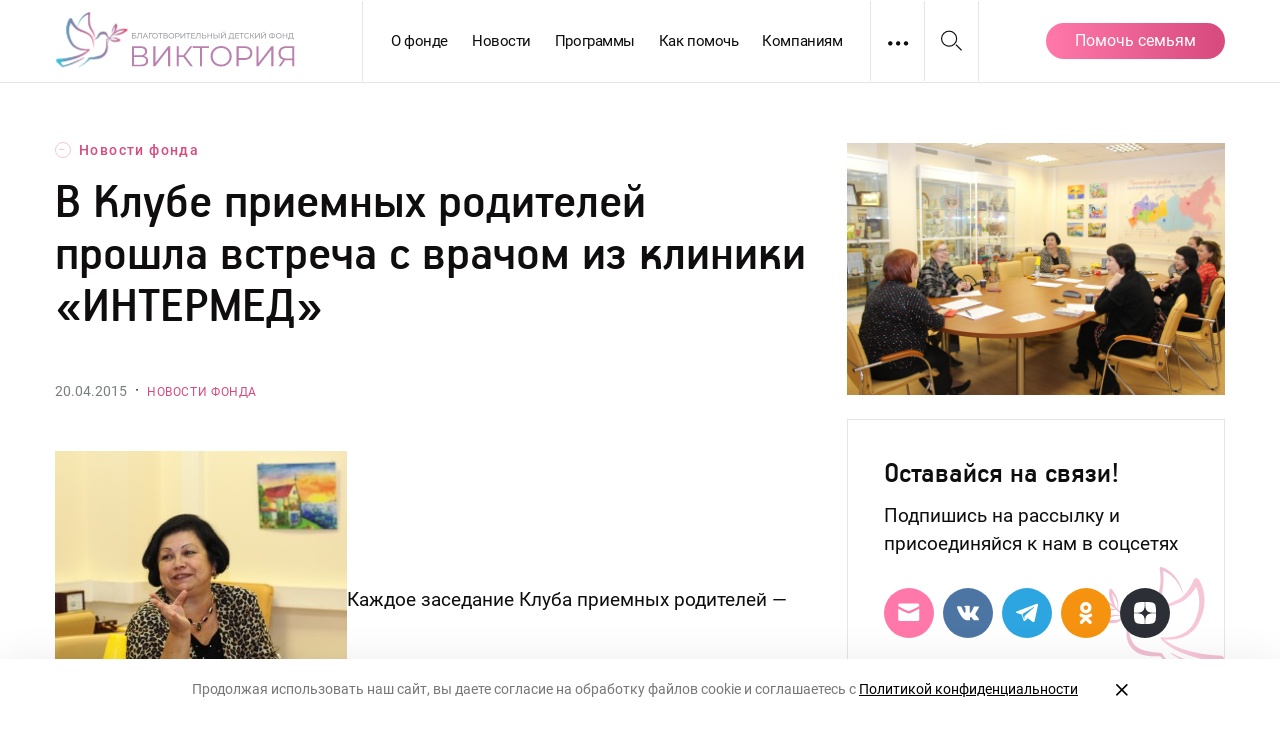

--- FILE ---
content_type: text/html; charset=UTF-8
request_url: https://victoriacf.ru/2015/04/20/v-klube-priemnyh-roditelej-proshla-vstrecha-s-vrachom-iz-kliniki-intermed/
body_size: 18283
content:
<!DOCTYPE html>
<html class="no-js" lang="ru-RU">
<head>
	<meta charset="UTF-8">
	<meta name="viewport" content="width=device-width, initial-scale=1">
    <meta name="format-detection" content="telephone=no">
    <meta name="HandheldFriendly" content="True">
	<link rel="profile" href="http://gmpg.org/xfn/11">
	<meta http-equiv="X-UA-Compatible" content="IE=edge" />

	<meta name='robots' content='index, follow, max-image-preview:large, max-snippet:-1, max-video-preview:-1' />
	<style>img:is([sizes="auto" i], [sizes^="auto," i]) { contain-intrinsic-size: 3000px 1500px }</style>
	<link href='https://victoriacf.ru/wp-content/themes/victoria/assets/img/favicon.png' rel='icon' type='image/png' sizes='32x32'>
	<!-- This site is optimized with the Yoast SEO plugin v25.4 - https://yoast.com/wordpress/plugins/seo/ -->
	<title>В Клубе приемных родителей прошла встреча с врачом из клиники «ИНТЕРМЕД» - БДФ «Виктория»</title>
	<link rel="canonical" href="https://victoriacf.ru/2015/04/20/v-klube-priemnyh-roditelej-proshla-vstrecha-s-vrachom-iz-kliniki-intermed/" />
	<meta property="og:locale" content="ru_RU" />
	<meta property="og:type" content="article" />
	<meta property="og:title" content="В Клубе приемных родителей прошла встреча с врачом из клиники «ИНТЕРМЕД» - БДФ «Виктория»" />
	<meta property="og:description" content="Каждое заседание Клуба приемных родителей &#8212; это встреча старых и новых друзей, которых объединяет общие идеи и устремления, которые учатся быть папой и мамой. Очередное заседание Клуба было посвящено теме профилактики детских простудных заболеваний. В качестве эксперта на Клубе выступила врач-педиатр, инфекционист, Валентина Александровна Дегтярева. В клинике «ИНТЕРМЕД» Валентина Александровна занимается терапией острых, хронических заболеваний, психосоматических нарушений у [&hellip;]" />
	<meta property="og:url" content="https://victoriacf.ru/2015/04/20/v-klube-priemnyh-roditelej-proshla-vstrecha-s-vrachom-iz-kliniki-intermed/" />
	<meta property="og:site_name" content="БДФ «Виктория»" />
	<meta property="article:published_time" content="2015-04-20T15:03:33+00:00" />
	<meta property="article:modified_time" content="2022-10-19T21:35:56+00:00" />
	<meta property="og:image" content="https://victoriacf.ru/wp-content/uploads/2015/04/IMG_6258-scaled.jpg" />
	<meta property="og:image:width" content="2560" />
	<meta property="og:image:height" content="1707" />
	<meta property="og:image:type" content="image/jpeg" />
	<meta name="author" content="foralien" />
	<meta name="twitter:card" content="summary_large_image" />
	<script type="application/ld+json" class="yoast-schema-graph">{"@context":"https://schema.org","@graph":[{"@type":"Article","@id":"https://victoriacf.ru/2015/04/20/v-klube-priemnyh-roditelej-proshla-vstrecha-s-vrachom-iz-kliniki-intermed/#article","isPartOf":{"@id":"https://victoriacf.ru/2015/04/20/v-klube-priemnyh-roditelej-proshla-vstrecha-s-vrachom-iz-kliniki-intermed/"},"author":{"name":"foralien","@id":"https://victoriacf.ru/#/schema/person/7cf7f8c11fa617cc422e3b3811d28812"},"headline":"В Клубе приемных родителей прошла встреча с врачом из клиники «ИНТЕРМЕД»","datePublished":"2015-04-20T15:03:33+00:00","dateModified":"2022-10-19T21:35:56+00:00","mainEntityOfPage":{"@id":"https://victoriacf.ru/2015/04/20/v-klube-priemnyh-roditelej-proshla-vstrecha-s-vrachom-iz-kliniki-intermed/"},"wordCount":211,"publisher":{"@id":"https://victoriacf.ru/#organization"},"image":{"@id":"https://victoriacf.ru/2015/04/20/v-klube-priemnyh-roditelej-proshla-vstrecha-s-vrachom-iz-kliniki-intermed/#primaryimage"},"thumbnailUrl":"https://victoriacf.ru/wp-content/uploads/2015/04/IMG_6258-scaled.jpg","articleSection":["Новости фонда"],"inLanguage":"ru-RU"},{"@type":"WebPage","@id":"https://victoriacf.ru/2015/04/20/v-klube-priemnyh-roditelej-proshla-vstrecha-s-vrachom-iz-kliniki-intermed/","url":"https://victoriacf.ru/2015/04/20/v-klube-priemnyh-roditelej-proshla-vstrecha-s-vrachom-iz-kliniki-intermed/","name":"В Клубе приемных родителей прошла встреча с врачом из клиники «ИНТЕРМЕД» - БДФ «Виктория»","isPartOf":{"@id":"https://victoriacf.ru/#website"},"primaryImageOfPage":{"@id":"https://victoriacf.ru/2015/04/20/v-klube-priemnyh-roditelej-proshla-vstrecha-s-vrachom-iz-kliniki-intermed/#primaryimage"},"image":{"@id":"https://victoriacf.ru/2015/04/20/v-klube-priemnyh-roditelej-proshla-vstrecha-s-vrachom-iz-kliniki-intermed/#primaryimage"},"thumbnailUrl":"https://victoriacf.ru/wp-content/uploads/2015/04/IMG_6258-scaled.jpg","datePublished":"2015-04-20T15:03:33+00:00","dateModified":"2022-10-19T21:35:56+00:00","breadcrumb":{"@id":"https://victoriacf.ru/2015/04/20/v-klube-priemnyh-roditelej-proshla-vstrecha-s-vrachom-iz-kliniki-intermed/#breadcrumb"},"inLanguage":"ru-RU","potentialAction":[{"@type":"ReadAction","target":["https://victoriacf.ru/2015/04/20/v-klube-priemnyh-roditelej-proshla-vstrecha-s-vrachom-iz-kliniki-intermed/"]}]},{"@type":"ImageObject","inLanguage":"ru-RU","@id":"https://victoriacf.ru/2015/04/20/v-klube-priemnyh-roditelej-proshla-vstrecha-s-vrachom-iz-kliniki-intermed/#primaryimage","url":"https://victoriacf.ru/wp-content/uploads/2015/04/IMG_6258-scaled.jpg","contentUrl":"https://victoriacf.ru/wp-content/uploads/2015/04/IMG_6258-scaled.jpg","width":2560,"height":1707},{"@type":"BreadcrumbList","@id":"https://victoriacf.ru/2015/04/20/v-klube-priemnyh-roditelej-proshla-vstrecha-s-vrachom-iz-kliniki-intermed/#breadcrumb","itemListElement":[{"@type":"ListItem","position":1,"name":"Главная","item":"https://victoriacf.ru/"},{"@type":"ListItem","position":2,"name":"Новости","item":"https://victoriacf.ru/lenta-feed/"},{"@type":"ListItem","position":3,"name":"В Клубе приемных родителей прошла встреча с врачом из клиники «ИНТЕРМЕД»"}]},{"@type":"WebSite","@id":"https://victoriacf.ru/#website","url":"https://victoriacf.ru/","name":"БДФ «Виктория»","description":"Мы хотим, чтобы каждый ребёнок жил и воспитывался в любящей семье","publisher":{"@id":"https://victoriacf.ru/#organization"},"potentialAction":[{"@type":"SearchAction","target":{"@type":"EntryPoint","urlTemplate":"https://victoriacf.ru/?s={search_term_string}"},"query-input":{"@type":"PropertyValueSpecification","valueRequired":true,"valueName":"search_term_string"}}],"inLanguage":"ru-RU"},{"@type":"Organization","@id":"https://victoriacf.ru/#organization","name":"БДФ «Виктория»","url":"https://victoriacf.ru/","logo":{"@type":"ImageObject","inLanguage":"ru-RU","@id":"https://victoriacf.ru/#/schema/logo/image/","url":"https://victoriacf.ru/wp-content/uploads/2022/12/vic.png","contentUrl":"https://victoriacf.ru/wp-content/uploads/2022/12/vic.png","width":685,"height":418,"caption":"БДФ «Виктория»"},"image":{"@id":"https://victoriacf.ru/#/schema/logo/image/"}},{"@type":"Person","@id":"https://victoriacf.ru/#/schema/person/7cf7f8c11fa617cc422e3b3811d28812","name":"foralien","sameAs":["http://victoriacf.ru"]}]}</script>
	<!-- / Yoast SEO plugin. -->


<link rel='dns-prefetch' href='//widget.cloudpayments.ru' />
<link rel='stylesheet' id='wp-block-library-css' href='https://victoriacf.ru/wp-includes/css/dist/block-library/style.min.css' type='text/css' media='all' />
<style id='classic-theme-styles-inline-css' type='text/css'>
/*! This file is auto-generated */
.wp-block-button__link{color:#fff;background-color:#32373c;border-radius:9999px;box-shadow:none;text-decoration:none;padding:calc(.667em + 2px) calc(1.333em + 2px);font-size:1.125em}.wp-block-file__button{background:#32373c;color:#fff;text-decoration:none}
</style>
<style id='global-styles-inline-css' type='text/css'>
:root{--wp--preset--aspect-ratio--square: 1;--wp--preset--aspect-ratio--4-3: 4/3;--wp--preset--aspect-ratio--3-4: 3/4;--wp--preset--aspect-ratio--3-2: 3/2;--wp--preset--aspect-ratio--2-3: 2/3;--wp--preset--aspect-ratio--16-9: 16/9;--wp--preset--aspect-ratio--9-16: 9/16;--wp--preset--color--black: #0e0e0e;--wp--preset--color--cyan-bluish-gray: #abb8c3;--wp--preset--color--white: #FFFFFF;--wp--preset--color--pale-pink: #f78da7;--wp--preset--color--vivid-red: #cf2e2e;--wp--preset--color--luminous-vivid-orange: #ff6900;--wp--preset--color--luminous-vivid-amber: #fcb900;--wp--preset--color--light-green-cyan: #7bdcb5;--wp--preset--color--vivid-green-cyan: #00d084;--wp--preset--color--pale-cyan-blue: #8ed1fc;--wp--preset--color--vivid-cyan-blue: #0693e3;--wp--preset--color--vivid-purple: #9b51e0;--wp--preset--color--french: #FF78A9;--wp--preset--color--mystic: #D84B7E;--wp--preset--color--mauve: #B97EAC;--wp--preset--color--piggy: #FFE7F0;--wp--preset--color--azure: #E7FAFF;--wp--preset--color--lavender: #FFF2FC;--wp--preset--color--platinum: #e5e5e5;--wp--preset--color--grey: #797F80;--wp--preset--color--silver: #9FA9AC;--wp--preset--gradient--vivid-cyan-blue-to-vivid-purple: linear-gradient(135deg,rgba(6,147,227,1) 0%,rgb(155,81,224) 100%);--wp--preset--gradient--light-green-cyan-to-vivid-green-cyan: linear-gradient(135deg,rgb(122,220,180) 0%,rgb(0,208,130) 100%);--wp--preset--gradient--luminous-vivid-amber-to-luminous-vivid-orange: linear-gradient(135deg,rgba(252,185,0,1) 0%,rgba(255,105,0,1) 100%);--wp--preset--gradient--luminous-vivid-orange-to-vivid-red: linear-gradient(135deg,rgba(255,105,0,1) 0%,rgb(207,46,46) 100%);--wp--preset--gradient--very-light-gray-to-cyan-bluish-gray: linear-gradient(135deg,rgb(238,238,238) 0%,rgb(169,184,195) 100%);--wp--preset--gradient--cool-to-warm-spectrum: linear-gradient(135deg,rgb(74,234,220) 0%,rgb(151,120,209) 20%,rgb(207,42,186) 40%,rgb(238,44,130) 60%,rgb(251,105,98) 80%,rgb(254,248,76) 100%);--wp--preset--gradient--blush-light-purple: linear-gradient(135deg,rgb(255,206,236) 0%,rgb(152,150,240) 100%);--wp--preset--gradient--blush-bordeaux: linear-gradient(135deg,rgb(254,205,165) 0%,rgb(254,45,45) 50%,rgb(107,0,62) 100%);--wp--preset--gradient--luminous-dusk: linear-gradient(135deg,rgb(255,203,112) 0%,rgb(199,81,192) 50%,rgb(65,88,208) 100%);--wp--preset--gradient--pale-ocean: linear-gradient(135deg,rgb(255,245,203) 0%,rgb(182,227,212) 50%,rgb(51,167,181) 100%);--wp--preset--gradient--electric-grass: linear-gradient(135deg,rgb(202,248,128) 0%,rgb(113,206,126) 100%);--wp--preset--gradient--midnight: linear-gradient(135deg,rgb(2,3,129) 0%,rgb(40,116,252) 100%);--wp--preset--font-size--small: 16px;--wp--preset--font-size--medium: 24px;--wp--preset--font-size--large: 36px;--wp--preset--font-size--x-large: 42px;--wp--preset--font-size--normal: 19px;--wp--preset--spacing--20: 0.44rem;--wp--preset--spacing--30: 0.67rem;--wp--preset--spacing--40: 1rem;--wp--preset--spacing--50: 1.5rem;--wp--preset--spacing--60: 2.25rem;--wp--preset--spacing--70: 3.38rem;--wp--preset--spacing--80: 5.06rem;--wp--preset--shadow--natural: 6px 6px 9px rgba(0, 0, 0, 0.2);--wp--preset--shadow--deep: 12px 12px 50px rgba(0, 0, 0, 0.4);--wp--preset--shadow--sharp: 6px 6px 0px rgba(0, 0, 0, 0.2);--wp--preset--shadow--outlined: 6px 6px 0px -3px rgba(255, 255, 255, 1), 6px 6px rgba(0, 0, 0, 1);--wp--preset--shadow--crisp: 6px 6px 0px rgba(0, 0, 0, 1);}:where(.is-layout-flex){gap: 0.5em;}:where(.is-layout-grid){gap: 0.5em;}body .is-layout-flex{display: flex;}.is-layout-flex{flex-wrap: wrap;align-items: center;}.is-layout-flex > :is(*, div){margin: 0;}body .is-layout-grid{display: grid;}.is-layout-grid > :is(*, div){margin: 0;}:where(.wp-block-columns.is-layout-flex){gap: 2em;}:where(.wp-block-columns.is-layout-grid){gap: 2em;}:where(.wp-block-post-template.is-layout-flex){gap: 1.25em;}:where(.wp-block-post-template.is-layout-grid){gap: 1.25em;}.has-black-color{color: var(--wp--preset--color--black) !important;}.has-cyan-bluish-gray-color{color: var(--wp--preset--color--cyan-bluish-gray) !important;}.has-white-color{color: var(--wp--preset--color--white) !important;}.has-pale-pink-color{color: var(--wp--preset--color--pale-pink) !important;}.has-vivid-red-color{color: var(--wp--preset--color--vivid-red) !important;}.has-luminous-vivid-orange-color{color: var(--wp--preset--color--luminous-vivid-orange) !important;}.has-luminous-vivid-amber-color{color: var(--wp--preset--color--luminous-vivid-amber) !important;}.has-light-green-cyan-color{color: var(--wp--preset--color--light-green-cyan) !important;}.has-vivid-green-cyan-color{color: var(--wp--preset--color--vivid-green-cyan) !important;}.has-pale-cyan-blue-color{color: var(--wp--preset--color--pale-cyan-blue) !important;}.has-vivid-cyan-blue-color{color: var(--wp--preset--color--vivid-cyan-blue) !important;}.has-vivid-purple-color{color: var(--wp--preset--color--vivid-purple) !important;}.has-black-background-color{background-color: var(--wp--preset--color--black) !important;}.has-cyan-bluish-gray-background-color{background-color: var(--wp--preset--color--cyan-bluish-gray) !important;}.has-white-background-color{background-color: var(--wp--preset--color--white) !important;}.has-pale-pink-background-color{background-color: var(--wp--preset--color--pale-pink) !important;}.has-vivid-red-background-color{background-color: var(--wp--preset--color--vivid-red) !important;}.has-luminous-vivid-orange-background-color{background-color: var(--wp--preset--color--luminous-vivid-orange) !important;}.has-luminous-vivid-amber-background-color{background-color: var(--wp--preset--color--luminous-vivid-amber) !important;}.has-light-green-cyan-background-color{background-color: var(--wp--preset--color--light-green-cyan) !important;}.has-vivid-green-cyan-background-color{background-color: var(--wp--preset--color--vivid-green-cyan) !important;}.has-pale-cyan-blue-background-color{background-color: var(--wp--preset--color--pale-cyan-blue) !important;}.has-vivid-cyan-blue-background-color{background-color: var(--wp--preset--color--vivid-cyan-blue) !important;}.has-vivid-purple-background-color{background-color: var(--wp--preset--color--vivid-purple) !important;}.has-black-border-color{border-color: var(--wp--preset--color--black) !important;}.has-cyan-bluish-gray-border-color{border-color: var(--wp--preset--color--cyan-bluish-gray) !important;}.has-white-border-color{border-color: var(--wp--preset--color--white) !important;}.has-pale-pink-border-color{border-color: var(--wp--preset--color--pale-pink) !important;}.has-vivid-red-border-color{border-color: var(--wp--preset--color--vivid-red) !important;}.has-luminous-vivid-orange-border-color{border-color: var(--wp--preset--color--luminous-vivid-orange) !important;}.has-luminous-vivid-amber-border-color{border-color: var(--wp--preset--color--luminous-vivid-amber) !important;}.has-light-green-cyan-border-color{border-color: var(--wp--preset--color--light-green-cyan) !important;}.has-vivid-green-cyan-border-color{border-color: var(--wp--preset--color--vivid-green-cyan) !important;}.has-pale-cyan-blue-border-color{border-color: var(--wp--preset--color--pale-cyan-blue) !important;}.has-vivid-cyan-blue-border-color{border-color: var(--wp--preset--color--vivid-cyan-blue) !important;}.has-vivid-purple-border-color{border-color: var(--wp--preset--color--vivid-purple) !important;}.has-vivid-cyan-blue-to-vivid-purple-gradient-background{background: var(--wp--preset--gradient--vivid-cyan-blue-to-vivid-purple) !important;}.has-light-green-cyan-to-vivid-green-cyan-gradient-background{background: var(--wp--preset--gradient--light-green-cyan-to-vivid-green-cyan) !important;}.has-luminous-vivid-amber-to-luminous-vivid-orange-gradient-background{background: var(--wp--preset--gradient--luminous-vivid-amber-to-luminous-vivid-orange) !important;}.has-luminous-vivid-orange-to-vivid-red-gradient-background{background: var(--wp--preset--gradient--luminous-vivid-orange-to-vivid-red) !important;}.has-very-light-gray-to-cyan-bluish-gray-gradient-background{background: var(--wp--preset--gradient--very-light-gray-to-cyan-bluish-gray) !important;}.has-cool-to-warm-spectrum-gradient-background{background: var(--wp--preset--gradient--cool-to-warm-spectrum) !important;}.has-blush-light-purple-gradient-background{background: var(--wp--preset--gradient--blush-light-purple) !important;}.has-blush-bordeaux-gradient-background{background: var(--wp--preset--gradient--blush-bordeaux) !important;}.has-luminous-dusk-gradient-background{background: var(--wp--preset--gradient--luminous-dusk) !important;}.has-pale-ocean-gradient-background{background: var(--wp--preset--gradient--pale-ocean) !important;}.has-electric-grass-gradient-background{background: var(--wp--preset--gradient--electric-grass) !important;}.has-midnight-gradient-background{background: var(--wp--preset--gradient--midnight) !important;}.has-small-font-size{font-size: var(--wp--preset--font-size--small) !important;}.has-medium-font-size{font-size: var(--wp--preset--font-size--medium) !important;}.has-large-font-size{font-size: var(--wp--preset--font-size--large) !important;}.has-x-large-font-size{font-size: var(--wp--preset--font-size--x-large) !important;}
:where(.wp-block-post-template.is-layout-flex){gap: 1.25em;}:where(.wp-block-post-template.is-layout-grid){gap: 1.25em;}
:where(.wp-block-columns.is-layout-flex){gap: 2em;}:where(.wp-block-columns.is-layout-grid){gap: 2em;}
:root :where(.wp-block-pullquote){font-size: 1.5em;line-height: 1.6;}
</style>
<link rel='stylesheet' id='advanced-popups-css' href='https://victoriacf.ru/wp-content/plugins/advanced-popups/public/css/advanced-popups-public.css' type='text/css' media='all' />
<link rel='stylesheet' id='messg-design-css' href='https://victoriacf.ru/wp-content/themes/victoria/assets/rev/bundle-8ac4e621c4.css' type='text/css' media='all' />
<script type="text/javascript" src="https://victoriacf.ru/wp-includes/js/jquery/jquery.min.js" id="jquery-core-js"></script>
<script type="text/javascript" src="https://victoriacf.ru/wp-content/plugins/advanced-popups/public/js/advanced-popups-public.js" id="advanced-popups-js"></script>
<link rel="alternate" title="oEmbed (JSON)" type="application/json+oembed" href="https://victoriacf.ru/wp-json/oembed/1.0/embed?url=https%3A%2F%2Fvictoriacf.ru%2F2015%2F04%2F20%2Fv-klube-priemnyh-roditelej-proshla-vstrecha-s-vrachom-iz-kliniki-intermed%2F" />
<link rel="alternate" title="oEmbed (XML)" type="text/xml+oembed" href="https://victoriacf.ru/wp-json/oembed/1.0/embed?url=https%3A%2F%2Fvictoriacf.ru%2F2015%2F04%2F20%2Fv-klube-priemnyh-roditelej-proshla-vstrecha-s-vrachom-iz-kliniki-intermed%2F&#038;format=xml" />
		<link rel="preload" href="https://victoriacf.ru/wp-content/plugins/advanced-popups/fonts/advanced-popups-icons.woff" as="font" type="font/woff" crossorigin>
		<meta name="yandex-verification" content="9a9b142b29f567d5" />
                <script>
                    document.documentElement.classList.add("leyka-js");
                </script>
                <style>
                    :root {
                        --color-main: 		#1db318;
                        --color-main-dark: 	#1aa316;
                        --color-main-light: #acebaa;
                    }
                </style>

                <script>document.documentElement.className += " js";</script>
<script>document.documentElement.className = document.documentElement.className.replace("no-js","js");</script>
			<style type="text/css" id="wp-custom-css">
			.post-slide .card-preview img {
	max-height: 400px;
}

.post-slide__body {
	align-self: center
}
		</style>
		</head>

<body
	x-data="{locked:false}"
    @body-lock.window="locked=true"
    @body-unlock.window="locked=false"
    :class="{'is-locked': locked}"
	id="top" class="wp-singular post-template-default single single-post postid-2909 single-format-standard wp-embed-responsive wp-theme-victoria">
<a class="skip-link screen-reader-text" href="#content">Перейти к содержанию</a>
<div class="the-site">
<header
	x-data="{search: false}"
	class="site-header">

	<div class="site-header__row container">

		<div class="site-header__branding branding">
			<a 
				href="https://victoriacf.ru/" 
				rel="home" 
				class="branding__link">
				<img src="https://victoriacf.ru/wp-content/themes/victoria/assets/img/loco-compact.svg" width="240" height="60" class="logo">
			</a>
		</div>

		<div class="site-header__nav header-nav">
			<div class="header-nav__menu">
				<ul id="menu-glavnoe" class="main-menu"><li id="menu-item-416" class="menu-item menu-item-type-post_type menu-item-object-page menu-item-416"><a href="https://victoriacf.ru/about/">О фонде</a></li>
<li id="menu-item-6030" class="menu-item menu-item-type-post_type menu-item-object-page current_page_parent menu-item-6030"><a href="https://victoriacf.ru/lenta-feed/">Новости</a></li>
<li id="menu-item-1145" class="menu-item menu-item-type-post_type menu-item-object-page menu-item-1145"><a href="https://victoriacf.ru/programs/">Программы</a></li>
<li id="menu-item-6065" class="menu-item menu-item-type-post_type menu-item-object-page menu-item-6065"><a href="https://victoriacf.ru/how-to-help/">Как помочь</a></li>
<li id="menu-item-419" class="menu-item menu-item-type-post_type menu-item-object-page menu-item-419"><a href="https://victoriacf.ru/for-companies/">Компаниям</a></li>
</ul>			</div>
			<div class="header-nav__more">
				<a
					@click.prevent="$dispatch('supernav'); $dispatch('body-lock');"
					href="#"
					class="trigger trigger--more">
					<svg class='svg-icon icon-more'><use xlink:href='https://victoriacf.ru/wp-content/themes/victoria/assets/rev/svg-f03145cc73.svg#icon-more' /></svg>				</a>
			</div>
			<div class="header-nav__search">
				<a
					@click.prevent="search=!search"
					href="#"
					class="trigger trigger--search">
					<span
						x-show="!search"
						class="trigger-open"><svg class='svg-icon icon-search'><use xlink:href='https://victoriacf.ru/wp-content/themes/victoria/assets/rev/svg-f03145cc73.svg#icon-search' /></svg></span>
					<span
						x-show="search"
						class="trigger-close"><svg class='svg-icon icon-close'><use xlink:href='https://victoriacf.ru/wp-content/themes/victoria/assets/rev/svg-f03145cc73.svg#icon-close' /></svg></span>
				</a>
			</div>
		</div>

		<div class="site-header__actions header-actions">
			<div class="header-nav__help">
				<a href='https://victoriacf.ru/donate' class='button-red'>
                <span class='header-donate-button__desktop-text'>Помочь семьям</span> 
                <span class='header-donate-button__mobile-text'>Помочь</span> 
            </a>			</div>
		</div>
	</div>

	<div
		x-show="search"
		x-cloak
		class="site-header__search">
        <div class="container">
            <form method="get" class="searchform" action="https://victoriacf.ru/" role="search">		
	<input type="text" class="searchform__input" name="s" value="" id="s" placeholder="Поиск">
	<button><svg class='svg-icon icon-search'><use xlink:href='https://victoriacf.ru/wp-content/themes/victoria/assets/rev/svg-f03145cc73.svg#icon-search' /></svg></button>
</form>
        </div>
	</div>
</header>


<!-- content -->
<a name="content"></a>

<div class="site-content container">
<article class="article article--post">

    <div class="article-grid has-thumbnail">

        <div class="article-grid__main">
            
            <div class="article__header article-header">
                <div class="article-header__crumb crumb">
                    <a href='https://victoriacf.ru/lenta/news/'><span class="arr-wrap">&larr;</span> Новости фонда</a>                </div>

                <div class="article-header__title">
                    <h1 class="article-title">В Клубе приемных родителей прошла встреча с врачом из клиники «ИНТЕРМЕД»</h1>
                </div>

                <div class="article-header__abstract">
                                    </div>

                <div class="article-header__meta">
                                            <span class="date">20.04.2015</span>
                                        <span class='sep'>&middot;</span>                    <span class="category"><a href='https://victoriacf.ru/lenta/news/'>Новости фонда</a></span>
                </div>
            </div>

                            <div class="article__preview hide-on-large">
                    <div class="article-preview"><img width="2560" height="1707" src="https://victoriacf.ru/wp-content/uploads/2015/04/IMG_6258-scaled.jpg" class="attachment-rectangle size-rectangle" alt="" decoding="async" loading="lazy" srcset="https://victoriacf.ru/wp-content/uploads/2015/04/IMG_6258-scaled.jpg 2560w, https://victoriacf.ru/wp-content/uploads/2015/04/IMG_6258-640x427.jpg 640w, https://victoriacf.ru/wp-content/uploads/2015/04/IMG_6258-1024x683.jpg 1024w, https://victoriacf.ru/wp-content/uploads/2015/04/IMG_6258-768x512.jpg 768w, https://victoriacf.ru/wp-content/uploads/2015/04/IMG_6258-1536x1024.jpg 1536w, https://victoriacf.ru/wp-content/uploads/2015/04/IMG_6258-2048x1365.jpg 2048w" sizes="auto, (max-width: 2560px) 100vw, 2560px" /></div> 
                </div>
            
            <div class="article__content">
                <div class="the-content"><p style="text-align: left;" align="center"><a href="https://victoriacf.ru/12627/v-klube-priemny-h-roditelej-sostoyalas-vstrecha-s-vrachom-kompanii-intermed/img_6261o/" rel="attachment wp-att-12638"><img fetchpriority="high" decoding="async" class="size-medium wp-image-12638 alignleft" alt="IMG_6261о" src="https://victoriacf.ru/wp-content/uploads/2015/04/IMG_6261o-292x300.jpg" width="292" height="300" /></a>Каждое заседание Клуба приемных родителей &#8212; это встреча старых и новых друзей, которых объединяет общие идеи и устремления, которые учатся быть папой и мамой. Очередное заседание Клуба было посвящено теме профилактики детских простудных заболеваний. В качестве эксперта на Клубе выступила врач-педиатр, инфекционист, <span style="line-height: 19.5px;">Валентина Александровна </span>Дегтярева.</p>
<p style="text-align: left;" align="center">В клинике «ИНТЕРМЕД» Валентина Александровна занимается терапией острых, хронических заболеваний, психосоматических нарушений у детей и взрослых. На встрече она рассказала о принципах гомеопатии, о современном подборе и использовании лекарственных средств. Тревога за здоровье детей вполне понятна и оправдана. Родителям зачастую очень трудно <span style="text-align: -webkit-center;">сориентироваться в море информации, правильно подобрать лекарственное средство. Очень много детей страдают аллергическими реакциями. </span></p>
<p style="line-height: 19px; display: inline !important;" align="center">
<p style="display: inline !important;">«Мой девиз: здоровье ребенка — зеркало семейных взаимоотношений, — говорит Валентина Александровна, — очень важно составить индивидуальный график приема лекарств, а для этого надо хорошо знать проблемы каждого члена семьи, понимать его психологию и характер».</p>
<p style="line-height: 19px; display: inline !important;" align="center"><span style="line-height: 19px;">В наше время очень важно иметь специалиста, который сможет проконсультировать и урегулировать &#171;погоду в доме&#187;. </span></p>
<p style="line-height: 19px; display: inline !important;" align="center"><span style="line-height: 19px;">В рамках встречи родители узнали интересную и полезную информацию, а так же смогли задать вопросы специалисту.<br />
</span></p>
<p style="text-align: left;" align="center"><span style="line-height: 19.5px;">Благодарим клинику «<a href="http://www.imclinic.ru/" target="_blank" rel="noopener">ИНТЕРМЕД</a>» и В.А. Дегтяреву за помощь в проведении Клуба. </span>Клиника «ИНТЕРМЕД» работает на рынке медицинских услуг с 1989 года, имеет безупречную репутацию и заслуженный авторитет. Клиника является корпоративным членом Национальной ассоциации специалистов восстановительной медицины.</p>
</div>

                
                            </div>
        </div>

        <div class="article-grid__side">
                            <div class="article__preview hide-upto-large">
                    <div class="article-preview"><img width="2560" height="1707" src="https://victoriacf.ru/wp-content/uploads/2015/04/IMG_6258-scaled.jpg" class="attachment-rectangle size-rectangle" alt="" decoding="async" loading="lazy" srcset="https://victoriacf.ru/wp-content/uploads/2015/04/IMG_6258-scaled.jpg 2560w, https://victoriacf.ru/wp-content/uploads/2015/04/IMG_6258-640x427.jpg 640w, https://victoriacf.ru/wp-content/uploads/2015/04/IMG_6258-1024x683.jpg 1024w, https://victoriacf.ru/wp-content/uploads/2015/04/IMG_6258-768x512.jpg 768w, https://victoriacf.ru/wp-content/uploads/2015/04/IMG_6258-1536x1024.jpg 1536w, https://victoriacf.ru/wp-content/uploads/2015/04/IMG_6258-2048x1365.jpg 2048w" sizes="auto, (max-width: 2560px) 100vw, 2560px" /></div> 
                </div>
                        <div class="article__subscribe">
                    
    <div class="subscription"><div class="subscription__content">
        <div class="subscription__title">
            Оставайся на связи!        </div>
        <div class="subscription__text">
            Подпишись на рассылку и присоединяйся к нам в соцсетях        </div>
        <div class="subscription__icons">
            <a class="subscription__email-button-text"
               href="https://victoriacf.ru/subscribe/">
                Подписаться            </a>
            <a class="subscription__email-button-icon"
               href="https://victoriacf.ru/subscribe/">
                <svg class='svg-icon icon-letter'><use xlink:href='https://victoriacf.ru/wp-content/themes/victoria/assets/rev/svg-f03145cc73.svg#icon-letter' /></svg>            </a>
                            <div class="subscription__icon">
                    <a class="social-button social-button--vk" target="_blank"
                       href="https://vk.com/cfvictoria">
                        <svg class='svg-icon icon-vk'><use xlink:href='https://victoriacf.ru/wp-content/themes/victoria/assets/rev/svg-f03145cc73.svg#icon-vk' /></svg>                    </a>
                </div>
                                                    <div class="subscription__icon">
                    <a class="social-button social-button--telegram" target="_blank"
                       href="https://t.me/bdfvictoria">
                        <svg class='svg-icon icon-telegram'><use xlink:href='https://victoriacf.ru/wp-content/themes/victoria/assets/rev/svg-f03145cc73.svg#icon-telegram' /></svg>                    </a>
                </div>
                                        <div class="subscription__icon">
                    <a class="social-button social-button--ok" target="_blank"
                       href="https://ok.ru/group/70000001077351">
                        <svg class='svg-icon icon-ok'><use xlink:href='https://victoriacf.ru/wp-content/themes/victoria/assets/rev/svg-f03145cc73.svg#icon-ok' /></svg>                    </a>
                </div>
                                        <div class="subscription__icon">
                    <a class="social-button social-button--zen" target="_blank"
                       href="https://dzen.ru/victoriacf">
                        <svg class='svg-icon icon-zen'><use xlink:href='https://victoriacf.ru/wp-content/themes/victoria/assets/rev/svg-f03145cc73.svg#icon-zen' /></svg>                    </a>
                </div>
                    </div>
    </div></div>
                </div>
        </div>
    </div><!-- grid -->

</article>


<div class="related-block">
    <div class="related-block__title">
        Ещё новости    </div>

    <div class="related-block__list">
                    <div class="related-block__item">
                		<article class="post-related">
			<a href="https://victoriacf.ru/2026/01/12/kak-predotvratit-krizis-v-priyomnoj-seme-bdf-viktoriya-zapuskaet-dvuhurovnevuyu-sistemu-podderzhki/" class='card-link post-related__link'>
						<div class="post-related__body">
						<div class="post-related__category">
				Новости фонда			</div>
			
			<div class="post-related__title">
				Как предотвратить кризис в приёмной семье? БДФ «Виктория» запускает двухуровневую систему поддержки			</div>

			<div class="post-related__meta">
                12.01.2026            </div>
		</div>
				</a>
		</article>
	            </div>
                    <div class="related-block__item">
                		<article class="post-related">
			<a href="https://victoriacf.ru/2025/12/30/fond-viktoriya-podvodit-itogi-2025-goda-kak-vasha-podderzhka-menyala-zhizni-detej/" class='card-link post-related__link'>
						<div class="post-related__body">
						<div class="post-related__category">
				Новости фонда			</div>
			
			<div class="post-related__title">
				Фонд «Виктория» подводит итоги 2025 года: как ваша поддержка меняла жизни детей			</div>

			<div class="post-related__meta">
                30.12.2025            </div>
		</div>
				</a>
		</article>
	            </div>
                    <div class="related-block__item">
                		<article class="post-related">
			<a href="https://victoriacf.ru/2025/12/19/bolshe-chem-igry-kak-klub-nastolnyh-igr-pomogaet-vypusknikam-stroit-bezopasnye-otnosheniya/" class='card-link post-related__link'>
						<div class="post-related__body">
						<div class="post-related__category">
				Детская деревня Виктория			</div>
			
			<div class="post-related__title">
				Больше, чем игры: как клуб настольных игр помогает выпускникам строить безопасные отношения			</div>

			<div class="post-related__meta">
                19.12.2025            </div>
		</div>
				</a>
		</article>
	            </div>
                    <div class="related-block__item">
                		<article class="post-related">
			<a href="https://victoriacf.ru/2025/12/18/rebenok-v-isterike-a-u-vas-szhimayutsya-kulaki-psihologi-sovetuyut-nachat-s-dyhaniya-a-ne-s-krika/" class='card-link post-related__link'>
						<div class="post-related__body">
						<div class="post-related__category">
				Новости фонда			</div>
			
			<div class="post-related__title">
				Ребенок в истерике, а у вас сжимаются кулаки? Психологи советуют начать с дыхания, а не с крика			</div>

			<div class="post-related__meta">
                18.12.2025            </div>
		</div>
				</a>
		</article>
	            </div>
            </div>
            <div class="related-block__all">
            <a href="https://victoriacf.ru/lenta/news/" class="all-button">Все новости</a>
        </div>
    </div>

</div>
<div class="fl-spacer sm-50 lg-90"></div>
<div class="donation-section">
    <div class="container"><div class="support-block">
    <div class="support-block__content">
        <div class="support-block__title">
            Ваше пожертвование помогает детям-сиротам воспитываться в семьях        </div>
        <div class="support-block__text">
            <p>Благодаря Вашей поддержке мы сможем продолжать работать над тем, чтобы у детей были родители.</p>
        </div>
    </div>

    <div class="support-block__form">
            <script id="dformData">
        document.addEventListener('alpine:init', () => {
            Alpine.store('dformData', {
                
    "payment_methods": {
        "single": "cp-card",
        "recurring": "cp-card"
    },
    "active_pm": "",
    "period": "recurring",
    "amount_variants": {
        "single": [
            1640,
            1070,
            790,
            550
        ],
        "recurring": [
            1500,
            1000,
            541,
            343
        ]
    },
    "default_amount": {
        "single": 700,
        "recurring": 541
    },
    "amount_limits": {
        "min": 10,
        "max": 300000
    },
    "amount_selection_type": "fix",
    "amount": 0,
    "name": "",
    "email": "",
    "telephone": "",
    "agree": 0,
    "has_form_error": false,
    "form_error_message": ""
,
                updateAmountForPeriod: function() {

                    if( this.amount_selection_type == 'fix' ) {
                        this.amount = this.default_amount[this.period];
                    }
                },

                updatePaymentMethodForPeriod: function() {

                    if( this.payment_methods.hasOwnProperty(this.period) ) {
                        this.active_pm = this.payment_methods[this.period];
                    }
                },

                init: function() {
                    this.updateAmountForPeriod();
                    this.updatePaymentMethodForPeriod();

                    Alpine.effect(() => {
                        this.updateAmountForPeriod();
                        this.updatePaymentMethodForPeriod();
                    });
                }
            });
        });
    </script>
        <script id="dformBase">
        const messgDformBase = {
            
    "leyka": {
        "leyka_template_id": "need-help",
        "leyka_amount_field_type": "custom",
        "leyka_honeypot": "",
        "leyka_campaign_id": 1128,
        "leyka_ga_campaign_title": "Пожертвование на уставную деятельность фонда",
        "leyka_agree_pd": 1,
        "leyka_donation_currency": "rub",
        "leyka_payment_method": "",
        "leyka_recurring": 0,
        "leyka_donation_amount": 0,
        "leyka_donor_name": "",
        "leyka_donor_email": "",
        "leyka_telefon": "",
        "leyka_agree": 0,
        "top_rub": 300000,
        "bottom_rub": 10,
        "_wpnonce": "153d57bdf7"
    }
,            loading: false,
            ajax_url: 'https://victoriacf.ru/wp-admin/admin-ajax.php',
            general_error: "Произошла ошибка. Проверьте данные формы и попробуйте снова",

            init: function() {

            },

            regularSubmit: function( $dispatch ) {

                if ( this.loading ) {
                    return;
                }

                // validate data in store 
                const valid = this.validateForm( $dispatch );

                if( !valid ) {
                    this.setFormError( 'Форма содержит ошибки. Проверьте ваши данные и попробуйте снова.' );
                    return false;
                }

                // build Leyka compatible data
                const leykaForm = this.buildLeykaForm();

                // request 
                this.makeRequest( leykaForm )
            },

            makeRequest: function( leykaForm ) {
                // ajax 
                this.loading = true;

                var active_pm = this.$store.dformData.active_pm;

                fetch(this.ajax_url, {
                    method: 'POST',
                    headers: {},
                    body: leykaForm
                })
                .then(response => response.json())
                .then((data) => {
                    
                    if( !data || typeof data.status === 'undefined' ) {
                        console.log('dformBase: Empty response');

                        this.setFormError();
                        return false;
                    }
                    else if( data.status !== 0 && typeof data.message !== 'undefined') {
                        console.log('dformBase: ' + data.message);

                        this.setFormError( data.message );
                        return false;
                    }
                    else if( !data.public_id && !data.payment_url )  {
                        console.log( 'dformBase: ' + data.message );
                        this.setFormError( 'Платежные системы не настроены' );
                        return false;
                    }
                    
                    if( data.hasOwnProperty('submission_redirect_type') && data.submission_redirect_type === 'redirect') {
                        
                        this.redirectPaymentHander( data ); // YKassa
                    }
                    else if( active_pm == 'cp-card') {

                        this.cpHandler( data );
                    }

                    // add other pm logic here 

                })
                .catch((error) => {
                    console.log(error); 
                    // handle error 
                    this.setFormError()
                })
                .finally(() => {
                    this.loading = false;
                });
            },

            setFormError: function ( message = null ) {

                if( !message ) {
                    message = this.general_error;
                }

                this.$store.dformData.form_error_message = message;
                this.$store.dformData.has_form_error = true;
            },

            redirectPaymentHander: function( data ) {

                // some actions ?
                window.location.href = data.payment_url;
            },

            cpHandler: function( data ) {

                var widget = new cp.CloudPayments({language: "ru-RU"}), 
                    widgetData = {},
                    period = this.$store.dformData.period,
                    success_url = data.success_page;

                var _ = this;

                if( period == 'recurring' ) {
                    widgetData.cloudPayments = {recurrent: {interval: 'Month', period: 1}};
                }

                widget.charge({
                    publicId: data.public_id,
                    description: decodeHtmlentities(data.payment_title),
                    amount: parseFloat(data.amount),
                    currency: data.currency,
                    invoiceId: parseInt(data.donation_id),
                    accountId: data.donor_email,
                    data: widgetData
                }, function(options) { // success callback

                    _.$store.dformData.has_form_error = false;
                    window.location.href = success_url;
                    
                }, function(reason, options) { // fail callback

                    console.log(reason);
                    console.log(options);
                    // TODO return correct text
                    _.setFormError( 'Оплата не была завершена. Попробуйте снова.' );
                });
            },

            validateForm: function( $dispatch ) {

                let valid = true;

                const amount = this.$store.dformData.amount;
                const name = this.$store.dformData.name;
                const email = this.$store.dformData.email;
                const telephone = this.$store.dformData.telephone;

                const min = this.$store.dformData.amount_limits['min'];
                const max = this.$store.dformData.amount_limits['max'];

                if( this.$store.dformData.agree !== 1 ) {
                    valid = false;
                    $dispatch('dform-invalid', {'field': 'agree'});
                }

                if( isNaN( amount ) || !isAmountValid( amount, min, max ) ) {
                    valid = false;
                    $dispatch('dform-invalid', {'field': 'amount'});
                }

                if ( !isTextValid(name) ) {
                    valid = false;
                    $dispatch('dform-invalid', {'field': 'name'});
                }

                if ( !isEmailValid(email) ) {
                    valid = false;
                    $dispatch('dform-invalid', {'field': 'email'});
                }

                if ( !isTelephoneValid(telephone) ) {
                    valid = false;
                    $dispatch('dform-invalid', {'field': 'telephone'});
                }

                return valid;
            },

            leykaSync: function() {

                this.leyka['leyka_payment_method'] = this.$store.dformData.active_pm;

                if( this.$store.dformData.period == 'recurring' ) {
                    this.leyka['leyka_recurring'] = 1;
                }

                this.leyka['leyka_donation_amount'] = this.$store.dformData.amount;
                this.leyka['leyka_donor_name'] = this.$store.dformData.name;
                this.leyka['leyka_donor_email'] = this.$store.dformData.email;
                this.leyka['leyka_telefon'] = this.$store.dformData.telephone;
                this.leyka['leyka_agree'] = this.$store.dformData.agree;

            },

            buildLeykaForm: function() {

                // build request body
                const form = new FormData();

                form.append('action', 'leyka_ajax_get_gateway_redirect_data');

                this.leykaSync();
                
                for (const field_name in this.leyka) {
                    form.append(field_name, this.leyka[field_name]);
                }

                return form;
            }
        }
    </script>
        <script id="donationForm">
        function donationForm() {
            const formBase = Object.create(messgDformBase);
 
            formBase.onSubmit = function( event, $dispatch ) {

                formBase.regularSubmit($dispatch);
            }

            return formBase;
        }
    </script>
        <div
        x-data="donationForm" id="donation_form"
        class="messg-dform messg-dform--full">
        <form
            @submit.prevent="onSubmit( $event, $dispatch)"
            method="post"
            class="messg-dform__form">

                    <div class="dform-error" x-cloak x-show="$store.dformData.has_form_error">
            <span class="dform-error__text" x-html="$store.dformData.form_error_message"></span>
        </div>
    
            <div class="messg-dform__period">
                    <div
        x-data="{}"
        class="dform-period">
        <div class="dform-period__cell">
                        <input 
                x-model="$store.dformData.period"
                type="radio" 
                name="period_type"
                value="single" 
                id="messg-dform-1128-period-single"
                class="dform-period__input">
            <label for="messg-dform-1128-period-single" class="dform-period__label">Разово</label>
        </div>

        <div class="dform-period__cell">
                        <input 
                x-model="$store.dformData.period" 
                type="radio" 
                name="period_type" 
                value="recurring" 
                id="messg-dform-1128-period-recurring"
                class="dform-period__input">
            <label for="messg-dform-1128-period-recurring" class="dform-period__label">Ежемесячно</label>
        </div>
    </div>
                </div>

            <div class="messg-dform__amount">
                    <script id="amountSelection">
        function amountSelection() {
            return {
                flex_value: null,
                flex_focus: false,
                flex_valid: false,
                flex_error: false,

                fix_variants: [],
                fix_selection: 0,

                min: 0,
                max: 0,

                init: function() {

                    this.min = this.$store.dformData.amount_limits['min'];
                    this.max = this.$store.dformData.amount_limits['max'];

                    this.setFixVariants();

                    this.$watch('$store.dformData.period', value => this.setFixVariants(value));
                },

                setFixVariants: function( period = null ) {

                    if( period === null ) {
                        period = this.$store.dformData.period;
                    }

                    this.fix_variants = this.$store.dformData.amount_variants[period];
                    this.fix_selection = this.$store.dformData.default_amount[period]

                    for (i = 0; i < this.fix_variants.length; i++) {

                        let key = "fix_amount_" + i;

                        this.$refs[key].value = this.fix_variants[i];

                        if( this.flex_valid === true ) {

                            continue; // successfully set flex value
                        }
                        else if ( this.fix_variants[i] == this.fix_selection ) {

                            this.$refs[key].checked = true;
                        }
                    } 
                },

                onFixChange: function( event ) {

                    let value = parseInt(event.target.value);

                    this.fix_selection = value;

                    this.flexReset();

                    this.$store.dformData.amount = value;
                    this.$store.dformData.amount_type = 'fix';
                },

                fixReset: function() {

                    this.fix_selection = null;

                    for (i = 0; i < this.fix_variants.length; i++) {

                        let key = "fix_amount_" + i;

                        this.$refs[key].checked = false;
                    }
                },

                onflexFocus: function( event ) {

                    this.flex_focus = true;

                    this.fixReset();
                },

                onflexBlur: function( event ) {

                    this.flex_focus = false;

                    let valid = this.flexValidate();

                    if( valid ) {
                        this.flex_valid = true;
                        this.flex_error = false;

                        this.$store.dformData.amount = this.flex_value;
                        this.$store.dformData.amount_type = 'flex';
                    }
                    else {
                        this.flex_valid = false;
                        this.flex_error = true;

                        // TODO - test this
                        this.$store.dformData.amount = 0;
                        this.$store.dformData.amount_type = 'flex';
                    }
                },

                flexReset: function() {

                    this.flex_value = null;
                    this.flex_focus = false;
                    this.flex_valid = false;
                    this.flex_error = false;
                },

                flexValidate: function() {

                    let valid = false;

                    if( this.flex_value  > 0 ) {

                        valid = isAmountValid( this.flex_value, this.min, this.max);
                    }
                    
                    return valid;
                },

                onformInvalid: function( event ) {

                    if( event.detail.field == 'amount' ) {
                        this.flex_error = true;
                        this.flex_valid = false;
                    }
                }
            }   
        }
    </script>
                <div
            x-data="amountSelection"
            @dform-invalid.window="onformInvalid"
            class="dform-amount">

            
                <div class="dform-amount__fix dform-fix-amount">
                                        <input
                        x-ref="fix_amount_0"
                        @change="onFixChange(event)"
                        type="radio"
                        name="fix_amount"
                        value=""
                        class="dform-fix-amount__input"    
                        id="messg-dform-1128-fix-amount-0"
                    >
                    <label for="messg-dform-1128-fix-amount-0" class="dform-fix-amount__label">
                        <span class="dform-fix-amount__num" x-text="fix_variants[0]"></span>
                        <dfn>₽</dfn>
                    </label>
                </div>

            
                <div class="dform-amount__fix dform-fix-amount">
                                        <input
                        x-ref="fix_amount_1"
                        @change="onFixChange(event)"
                        type="radio"
                        name="fix_amount"
                        value=""
                        class="dform-fix-amount__input"    
                        id="messg-dform-1128-fix-amount-1"
                    >
                    <label for="messg-dform-1128-fix-amount-1" class="dform-fix-amount__label">
                        <span class="dform-fix-amount__num" x-text="fix_variants[1]"></span>
                        <dfn>₽</dfn>
                    </label>
                </div>

            
                <div class="dform-amount__fix dform-fix-amount">
                                        <input
                        x-ref="fix_amount_2"
                        @change="onFixChange(event)"
                        type="radio"
                        name="fix_amount"
                        value=""
                        class="dform-fix-amount__input"    
                        id="messg-dform-1128-fix-amount-2"
                    >
                    <label for="messg-dform-1128-fix-amount-2" class="dform-fix-amount__label">
                        <span class="dform-fix-amount__num" x-text="fix_variants[2]"></span>
                        <dfn>₽</dfn>
                    </label>
                </div>

            
                <div class="dform-amount__fix dform-fix-amount">
                                        <input
                        x-ref="fix_amount_3"
                        @change="onFixChange(event)"
                        type="radio"
                        name="fix_amount"
                        value=""
                        class="dform-fix-amount__input"    
                        id="messg-dform-1128-fix-amount-3"
                    >
                    <label for="messg-dform-1128-fix-amount-3" class="dform-fix-amount__label">
                        <span class="dform-fix-amount__num" x-text="fix_variants[3]"></span>
                        <dfn>₽</dfn>
                    </label>
                </div>

            
            <div
                :class="{'has-error': flex_error, 'focus': flex_focus, 'valid': flex_valid}"
                class="dform-amount__flex dform-flex-amount">
                <input 
                    x-model="flex_value"
                    x-ref="flex_amount"
                    inputmode="numeric"
                    @focus="onflexFocus"
                    @blur="onflexBlur"
                    @input="$event.target.value=$event.target.value.replace(/\D+/g,'')"
                    type="text"
                    name="flex_amount"
                    value=""
                    class="dform-flex-amount__input"
                    placeholder="Ваша сумма"
                >
            </div>

            <div
                x-show="flex_error"
                x-cloak
                class="dform-amount__error dform-field-error">Укажите сумму между <span x-text="min"></span> и <span x-text="max"></span><dfn>₽</dfn></div>
        </div>
                </div>

                        <div class="messg-dform__hints">
                    <script id="amountHints">
        function amountHints() {
            return {
                
    "hints": {
        "single": {
            "1640": "индивидуальная консультация психолога для ребенка",
            "1070": "участие ребенка в тренинге по жизнестойкости",
            "790": "участие ребенка в профориентационном тренинге",
            "550": "час работы с логопедом-дефектологом для ребенка"
        },
        "recurring": {
            "1500": "месяц проживания подростка в Доме выпускника",
            "1000": "участие ребенка в тренинге по жизнестойкости",
            "541": "занятие с логопедом для ребенка",
            "343": "час работы социального педагога с ребенком"
        }
    }
,                amount: 0,
                text: '',

                init: function() {

                    this.selectHint();
                    this.$watch('$store.dformData.period', value => this.updatePeriod(value));
                    this.$watch('$store.dformData.amount', value => this.updateAmount(value))
                },

                updatePeriod: function( period ) {

                    this.selectHint( period );
                },

                updateAmount: function( amount ) {

                    this.selectHint( null, amount );
                },

                selectHint: function( period = null, amount = null ) {

                    if ( period === null ) {
                        period = this.$store.dformData.period;
                    }

                    if ( amount === null ) {
                        amount = this.$store.dformData.amount;
                    }

                    if ( amount === 0 || this.$store.dformData.amount_type == 'flex' ) {
                        amount = this.$store.dformData.default_amount[period];
                    }

                    let key = amount.toString();

                    if( this.hints[period].hasOwnProperty(key) ) {
                        this.text = this.hints[period][key];
                        this.amount = amount;
                    }
                },

                showHint: function() {

                    return this.amount > 0;
                }
            }   
        }
    </script>
            <div
            x-data="amountHints"
            x-show="showHint()"
            x-cloak
            class="dform-hints">
            <span class="dform-hints__amount">
                <span x-text="amount"></span><dfn>₽</dfn>
            </span>
            <span class="dform-hints__text" x-text="text"></span>
        </div>
                </div>
            
            <div class="messg-dform__donor">
                    <script id="donorField">
        function donorField() {
            return {
                field_name: '',
                field_value: '',
                validation: '',

                field_error: false,
                field_focus: false,
                field_valid: false,

                init: function() {

                    this.field_name = this.$root.getAttribute('field_name')
                    this.validation = this.$root.getAttribute('validation');
                },

                onFieldFocus: function( event ) {

                    this.field_focus = true;
                    this.field_error = false;
                },

                onFieldBlur: function( event ) {

                    this.field_focus = false;

                    let valid = this.fieldValidate();

                    if( valid ) {
                        this.field_valid = true;
                        this.field_error = false;

                        this.$store.dformData[this.field_name] = this.field_value;
                    }
                    else {
                        this.field_valid = false;
                        this.field_error = true;

                        // TODO - test this
                        this.$store.dformData[this.field_name] = '';
                    }
                },

                fieldValidate: function() {

                    let valid = false;

                    if( this.field_value.length > 0 ) {

                        valid = this.isFieldValid( this.field_value, this.validation );
                    }
                    
                    return valid;
                },

                isFieldValid( value, validation ) {

                    if( validation == 'text' ) {
                        return isTextValid( value );
                    }
                    else if( validation == 'email'  ) {
                        return isEmailValid( value );
                    }
                    else if( validation == 'telephone' ) {
                        return isTelephoneValid( value );
                    }
                },

                onformInvalid: function( event ) {

                    if( event.detail.field == this.field_name ) {
                        this.field_error = true;
                        this.field_invalid = true;
                    }
                }
            }
        }
    </script>
        <div
        x-data="donorField"
        validation="text"
        field_name="name"
        @dform-invalid.window="onformInvalid"
        :class="{'has-error': field_error, 'focus': field_focus, 'valid': field_valid}"
        class="dform-donor-field">
        <label for="donor_name" class="dform-donor-field__label">Имя и фамилия</label>
        <input 
            x-model="field_value"
            @focus="onFieldFocus"
            @blur="onFieldBlur"
            type="text"
            name="donor_name"
            placeholder="Иван Иванов"
            value=""
            class="dform-donor-field__input"
        />
        <div
            x-show="field_error"
            x-cloak
            class="dform-donor-field__error dform-field-error">Укажите ваше имя
        </div>
    </div>
                        <div
        x-data="donorField"
        validation="email"
        field_name="email"
        @dform-invalid.window="onformInvalid"
        :class="{'has-error': field_error, 'focus': field_focus, 'valid': field_valid}"
        class="dform-donor-field">
        <label for="donor_email" class="dform-donor-field__label">Email</label>
        <input 
            x-model="field_value"
            @focus="onFieldFocus"
            @blur="onFieldBlur"
            type="text"
            name="donor_email"
            placeholder="ivan@address.com"
            value=""
            class="dform-donor-field__input"
        />
        <div
            x-show="field_error"
            x-cloak
            class="dform-donor-field__error dform-field-error">
            Укажите email в формате ivan@address.com        </div>
    </div>
                        <div
        x-data="donorField"
        validation="telephone"
        field_name="telephone"
        @dform-invalid.window="onformInvalid"
        :class="{'has-error': field_error, 'focus': field_focus, 'valid': field_valid}"
        class="dform-donor-field">
        <label for="donor_telephone" class="dform-donor-field__label">Телефон</label>
        <input 
            x-model="field_value"
            @focus="onFieldFocus"
            @blur="onFieldBlur"
            x-mask="+7(999)999-99-99" 
            type="tel"
            name="donor_telephone"
            placeholder="+7(495)123-45-67"
            value=""
            class="dform-donor-field__input"
        />
        <div
            x-show="field_error"
            x-cloak
            class="dform-donor-field__error dform-field-error">
            Укажите телефон в формате +7(495)123-45-67        </div>
    </div>
                </div>

            <div class="messg-dform__agree">
                    <script id="agreeField">
        function agreeField() {
            return {
                field_error: false,

                init: function() {},

                onFieldChange: function( event ) {

                    if( !event.target.checked ) {
                        this.field_error = true;
                        this.$store.dformData.agree = 0;
                    }
                    else {
                        this.field_error = false;
                        this.$store.dformData.agree = 1;
                    }
                },

                onformInvalid: function( event ) {

                    if( event.detail.field == 'agree' ) {
                        this.field_error = 1;
                    }
                }
            }
        }
    </script>
        <div
        x-data="agreeField"
        @dform-invalid.window="onformInvalid"
        :class="{'has-error': field_error}"
        class="dform-agree-box">
        <input 
            @change="onFieldChange"
            type="checkbox"
            name="agree_terms"
            class="dform-agree-box__input"
            value="1"
            id="messg-dform-1128-agree"
            tabindex="0"
        >
        <label for="messg-dform-1128-agree" class="dform-agree-box__label">Соглашаюсь с <a href='https://victoriacf.ru/oferta/' class='oferta'>условиями договора пожертвования</a> и <a href='https://victoriacf.ru/privacy-policy/' class='privacy'>политикой конфиденциальности</a></label>
        <div
            x-show="field_error"
            x-cloak
            class="dform-agree-box__error dform-field-error">Ваше согласие с условиями необходимо
        </div>
    </div>
                </div>

            <div class="messg-dform__submit">
                    <script id="dformButton">
        function dformButton() {
            return {
                labels: {
                    'single': 'Разово',
                    'recurring': 'Ежемесячно'
                },
                period_label: '',

                init: function() {
                    this.period_label = this.labels[this.$store.dformData.period];
                    this.$watch('$store.dformData.period', value => this.period_label = this.labels[value]);
                },

                hasAmount: function() {

                    return this.$store.dformData.amount > 0;
                }
            }
        }
    </script>
            <button
            x-data="dformButton"
            type="submit"
            class="dform-donate-button">

            <div class="dform-donate-button__label">
                <div class="dform-donate-button__period" x-text="period_label"></div>
                <div class="dform-donate-button__action">
                     помогать детям                </div>
            </div>

            <div class="dform-donate-button__hint">
                <span
                    x-show="hasAmount()"
                    x-text="$store.dformData.amount" 
                    class="dform-donate-button__amount"></span>
                <span
                    x-show="hasAmount()"
                    class="dform-donate-button__currency">₽</span>
            </div>
        </button>
                </div>

            <div class="messg-dform__more">
                        <a href="/donate/#more">Другие способы пожертвовать</a>
                </div>
        </form>
    </div>
        </div>
</div>
</div>
</div>
<footer class="site-footer">
    <div class="container">

        <div class="site-footer__row">
            <div class="site-footer__branding">
                <div class="site-footer__logo branding">
                    <a 
                        href="https://victoriacf.ru/" 
                        rel="home" 
                        class="sitenav__branding-link">
                        <img src="https://victoriacf.ru/wp-content/themes/victoria/assets/img/loco-compact.svg" width="240" height="60" class="logo">
                    </a>
                </div>

                <div class="site-footer__help">
                    <a href='https://victoriacf.ru/donate' class='button-red'>
                <span class='header-donate-button__desktop-text'>Помочь семьям</span> 
                <span class='header-donate-button__mobile-text'>Помочь</span> 
            </a>                </div>
            </div>

            <div class="site-footer__columns">
                <div class="wp-block-columns is-layout-flex wp-container-core-columns-is-layout-9d6595d7 wp-block-columns-is-layout-flex">
<div class="wp-block-column is-layout-flow wp-block-column-is-layout-flow">
<div id="" class="m-block-wpmenu vertical">
<div class="wpmenu">
<div class="wpmenu__title">Программы </div>
<ul id="menu-podval-programmy" class="wpmenu__menu">
<li id="menu-item-374" class="menu-item menu-item-type-post_type menu-item-object-page menu-item-374"><a href="https://victoriacf.ru/program/viktoriya/">Детская деревня «Виктория»</a></li>
<li id="menu-item-7006" class="menu-item menu-item-type-custom menu-item-object-custom menu-item-7006"><a href="https://victoriacf.ru/program/semya/">Семья</a></li>
<li id="menu-item-372" class="menu-item menu-item-type-post_type menu-item-object-page menu-item-372"><a href="https://victoriacf.ru/program/perspektivy/">Развитие. Рост. Перспектива</a></li>
</ul></div>
</div>
<div id="" class="m-block-wpmenu vertical">
<div class="wpmenu">
<div class="wpmenu__title">Кому </div>
<ul id="menu-podval-komu" class="wpmenu__menu">
<li id="menu-item-7338" class="menu-item menu-item-type-custom menu-item-object-custom menu-item-7338"><a href="https://victoriacf.ru/program/semya/">Семьям</a></li>
<li id="menu-item-375" class="menu-item menu-item-type-post_type menu-item-object-page menu-item-375"><a href="https://victoriacf.ru/for-companies/">Компаниям</a></li>
<li id="menu-item-377" class="menu-item menu-item-type-post_type menu-item-object-page menu-item-377"><a href="https://victoriacf.ru/for-specialists/">Специалистам</a></li>
</ul></div>
</div>
</div>
<div class="wp-block-column is-layout-flow wp-block-column-is-layout-flow">
<div id="" class="m-block-wpmenu vertical">
<div class="wpmenu">
<div class="wpmenu__title">О фонде </div>
<ul id="menu-podval-o-fonde" class="wpmenu__menu">
<li id="menu-item-378" class="menu-item menu-item-type-post_type menu-item-object-page menu-item-378"><a href="https://victoriacf.ru/about/">О фонде</a></li>
<li id="menu-item-7007" class="menu-item menu-item-type-custom menu-item-object-custom menu-item-7007"><a href="https://victoriacf.ru/about/#team">Команда</a></li>
<li id="menu-item-480" class="menu-item menu-item-type-post_type menu-item-object-page menu-item-480"><a href="https://victoriacf.ru/about/reports/">Отчеты</a></li>
<li id="menu-item-12790" class="menu-item menu-item-type-taxonomy menu-item-object-report_cat menu-item-12790"><a href="https://victoriacf.ru/report-type/czelevoj-kapital/">Целевой капитал</a></li>
<li id="menu-item-479" class="menu-item menu-item-type-post_type menu-item-object-page menu-item-479"><a href="https://victoriacf.ru/about/grants/">Грантовая поддержка</a></li>
<li id="menu-item-380" class="menu-item menu-item-type-post_type menu-item-object-page menu-item-380"><a href="https://victoriacf.ru/about/contacts/">Контакты и реквизиты</a></li>
</ul></div>
</div>
<div id="" class="m-block-wpmenu vertical">
<div class="wpmenu">
<div class="wpmenu__title">Документы </div>
<ul id="menu-podval-dokumenty" class="wpmenu__menu">
<li id="menu-item-399" class="menu-item menu-item-type-custom menu-item-object-custom menu-item-399"><a href="https://victoriacf.ru/about/#docs">Уставные документы</a></li>
<li id="menu-item-397" class="menu-item menu-item-type-post_type menu-item-object-page menu-item-397"><a href="https://victoriacf.ru/oferta/">Договор пожертвования</a></li>
<li id="menu-item-396" class="menu-item menu-item-type-post_type menu-item-object-page menu-item-privacy-policy menu-item-has-children menu-item-396"><a rel="privacy-policy" href="https://victoriacf.ru/privacy-policy/">Политика конфиденциальности</a>
<ul class="sub-menu">
<li id="menu-item-9828" class="menu-item menu-item-type-custom menu-item-object-custom menu-item-9828"><a href="https://victoriacf.ru/svodnaya-vedomost-rezultatov-provedeniya-speczialnoj-oczenki-uslovij-truda/">Сводная ведомость результатов проведения специальной оценки условий труда</a></li>
</ul>
</li>
<li id="menu-item-9827" class="menu-item menu-item-type-custom menu-item-object-custom menu-item-9827"><a href="https://victoriacf.ru/perechen-rekomenduemyh-meropriyatij-po-uluchsheniyu-uslovij-truda-2/">Перечень рекомендуемых мероприятий по улучшению условий труда</a></li>
<li id="menu-item-10535" class="menu-item menu-item-type-post_type menu-item-object-page menu-item-10535"><a href="https://victoriacf.ru/politika-v-otnoshenii-obrabotki-personalnyh-dannyh/">Политика в отношении обработки персональных данных</a></li>
<li id="menu-item-13457" class="menu-item menu-item-type-post_type menu-item-object-page menu-item-13457"><a href="https://victoriacf.ru/antikorrupczionnaya-politika/">Антикоррупционная политика</a></li>
</ul></div>
</div>
</div>
<div class="wp-block-column is-layout-flow wp-block-column-is-layout-flow">
<div id="" class="m-block-wpmenu vertical">
<div class="wpmenu">
<div class="wpmenu__title">Как помочь </div>
<ul id="menu-podval-kak-pomoch" class="wpmenu__menu">
<li id="menu-item-387" class="menu-item menu-item-type-post_type menu-item-object-page menu-item-387"><a href="https://victoriacf.ru/donate/">Сделать пожертвование</a></li>
<li id="menu-item-384" class="menu-item menu-item-type-post_type menu-item-object-page menu-item-384"><a href="https://victoriacf.ru/how-to-help/endownment/">Стать другом фонда</a></li>
<li id="menu-item-385" class="menu-item menu-item-type-post_type menu-item-object-page menu-item-385"><a href="https://victoriacf.ru/how-to-help/regular-help/">Помогать регулярно</a></li>
<li id="menu-item-386" class="menu-item menu-item-type-post_type menu-item-object-page menu-item-386"><a href="https://victoriacf.ru/how-to-help/family-friend/">Адресная помощь</a></li>
</ul></div>
</div>
<div id="" class="m-block-wpmenu vertical">
<div class="wpmenu">
<div class="wpmenu__title">Лента </div>
<ul id="menu-podval-lenta" class="wpmenu__menu">
<li id="menu-item-401" class="menu-item menu-item-type-taxonomy menu-item-object-category current-post-ancestor current-menu-parent current-post-parent menu-item-401"><a href="https://victoriacf.ru/lenta/news/">Новости фонда</a></li>
<li id="menu-item-402" class="menu-item menu-item-type-taxonomy menu-item-object-category menu-item-402"><a href="https://victoriacf.ru/lenta/stories/">Истории и статьи</a></li>
<li id="menu-item-400" class="menu-item menu-item-type-taxonomy menu-item-object-category menu-item-400"><a href="https://victoriacf.ru/lenta/events/">Анонсы</a></li>
<li id="menu-item-403" class="menu-item menu-item-type-taxonomy menu-item-object-category menu-item-403"><a href="https://victoriacf.ru/lenta/press/">СМИ о нас</a></li>
</ul></div>
</div>
</div>
</div>
            </div>
        </div>

        <div class="site-footer__bottom">
            <div class="copy">
                &copy; 2004 - 2026. <span>Благотворительный детский фонд "Виктория"</span>. Все права защищены.            </div>
        </div>    
    </div>
</footer>
</div>


<!-- supernav -->
<div
    x-data="{sn_open: false}"
    @supernav.window="sn_open=true;"
    class="supernav">

    <div
        x-show="sn_open"
        x-transition
        :class="{'is-open': sn_open}"
        class="supernav__modal">
        <div class="supernav__content container">
            <div class="supernav__close">
                <a
                    @click.prevent="$dispatch('body-unlock'); sn_open=false;"
                    href="#" class="trigger">
                    <svg class='svg-icon icon-close'><use xlink:href='https://victoriacf.ru/wp-content/themes/victoria/assets/rev/svg-f03145cc73.svg#icon-close' /></svg>                </a>
            </div>
            <div class="supernav__frame">
                <div class="supernav__track">
                    <div class="wp-block-columns is-layout-flex wp-container-core-columns-is-layout-9d6595d7 wp-block-columns-is-layout-flex">
<div class="wp-block-column is-layout-flow wp-block-column-is-layout-flow">
<div id="" class="m-block-wpmenu vertical">
<div class="wpmenu">
<ul id="menu-supermenyu-semyam" class="wpmenu__menu">
<li id="menu-item-435" class="menu-item menu-item-type-post_type menu-item-object-page menu-item-has-children menu-item-435"><a href="https://victoriacf.ru/semyam/">Семьям</a>
<ul class="sub-menu">
<li id="menu-item-436" class="menu-item menu-item-type-custom menu-item-object-custom menu-item-436"><a href="/semyam/#shpr">Школа принимающих семей</a></li>
<li id="menu-item-438" class="menu-item menu-item-type-custom menu-item-object-custom menu-item-438"><a href="/semyam/#event">Анонсы</a></li>
<li id="menu-item-437" class="menu-item menu-item-type-custom menu-item-object-custom menu-item-437"><a href="/semyam/#mater">Материалы</a></li>
</ul>
</li>
</ul></div>
</div>
<div id="" class="m-block-wpmenu vertical">
<div class="wpmenu">
<ul id="menu-supermenyu-speczialistam" class="wpmenu__menu">
<li id="menu-item-431" class="menu-item menu-item-type-post_type menu-item-object-page menu-item-has-children menu-item-431"><a href="https://victoriacf.ru/for-specialists/">Специалистам</a>
<ul class="sub-menu">
<li id="menu-item-432" class="menu-item menu-item-type-custom menu-item-object-custom menu-item-432"><a href="/for-specialists/#courses">Курсы</a></li>
<li id="menu-item-433" class="menu-item menu-item-type-custom menu-item-object-custom menu-item-433"><a href="/for-specialists/#matrials">Материалы</a></li>
<li id="menu-item-434" class="menu-item menu-item-type-custom menu-item-object-custom menu-item-434"><a href="/for-specialists/#news">Новости</a></li>
</ul>
</li>
</ul></div>
</div>
<div id="" class="m-block-wpmenu vertical">
<div class="wpmenu">
<ul id="menu-supermenyu-biznesu" class="wpmenu__menu">
<li id="menu-item-439" class="menu-item menu-item-type-post_type menu-item-object-page menu-item-has-children menu-item-439"><a href="https://victoriacf.ru/for-companies/">Компаниям</a>
<ul class="sub-menu">
<li id="menu-item-440" class="menu-item menu-item-type-custom menu-item-object-custom menu-item-440"><a href="/for-companies/#sotr">Сотрудничество</a></li>
<li id="menu-item-441" class="menu-item menu-item-type-custom menu-item-object-custom menu-item-441"><a href="/for-companies/#action">События</a></li>
<li id="menu-item-442" class="menu-item menu-item-type-custom menu-item-object-custom menu-item-442"><a href="/for-companies/#news">Новости</a></li>
</ul>
</li>
</ul></div>
</div>
<div id="" class="m-block-wpbutton">
    <a
        class="wpbutton filled"
        href="https://victoriacf.ru/donate/"
        >Помочь семьям</a>
</div>
</p>
</div>
<div class="wp-block-column is-layout-flow wp-block-column-is-layout-flow">
<div id="" class="m-block-wpmenu vertical">
<div class="wpmenu">
<ul id="menu-supermenyu-o-fonde" class="wpmenu__menu">
<li id="menu-item-168" class="menu-item menu-item-type-post_type menu-item-object-page menu-item-has-children menu-item-168"><a href="https://victoriacf.ru/about/">О фонде</a>
<ul class="sub-menu">
<li id="menu-item-6353" class="menu-item menu-item-type-post_type menu-item-object-page menu-item-6353"><a href="https://victoriacf.ru/about/">О фонде</a></li>
<li id="menu-item-6945" class="menu-item menu-item-type-custom menu-item-object-custom menu-item-6945"><a href="https://victoriacf.ru/about/#team">Команда</a></li>
<li id="menu-item-430" class="menu-item menu-item-type-post_type menu-item-object-page menu-item-430"><a href="https://victoriacf.ru/about/reports/">Отчеты</a></li>
<li id="menu-item-12792" class="menu-item menu-item-type-taxonomy menu-item-object-report_cat menu-item-12792"><a href="https://victoriacf.ru/report-type/czelevoj-kapital/">Целевой капитал</a></li>
<li id="menu-item-481" class="menu-item menu-item-type-post_type menu-item-object-page menu-item-481"><a href="https://victoriacf.ru/about/grants/">Грантовая поддержка</a></li>
<li id="menu-item-170" class="menu-item menu-item-type-post_type menu-item-object-page menu-item-170"><a href="https://victoriacf.ru/about/contacts/">Контакты и реквизиты</a></li>
</ul>
</li>
</ul></div>
</div>
<div id="" class="m-block-wpmenu vertical">
<div class="wpmenu">
<ul id="menu-supermenyu-programmy" class="wpmenu__menu">
<li id="menu-item-186" class="menu-item menu-item-type-post_type menu-item-object-page menu-item-has-children menu-item-186"><a href="https://victoriacf.ru/programs/">Программы</a>
<ul class="sub-menu">
<li id="menu-item-188" class="menu-item menu-item-type-post_type menu-item-object-page menu-item-188"><a href="https://victoriacf.ru/program/viktoriya/">Детская деревня «Виктория»</a></li>
<li id="menu-item-189" class="menu-item menu-item-type-post_type menu-item-object-page menu-item-189"><a href="https://victoriacf.ru/program/perspektivy/">Развитие. Рост. Перспектива</a></li>
<li id="menu-item-1616" class="menu-item menu-item-type-post_type menu-item-object-program menu-item-1616"><a href="https://victoriacf.ru/program/semya/">Семья</a></li>
<li id="menu-item-750" class="menu-item menu-item-type-custom menu-item-object-custom menu-item-750"><a href="/programs/projects/">Проекты фонда</a></li>
</ul>
</li>
</ul></div>
</div>
</div>
<div class="wp-block-column is-layout-flow wp-block-column-is-layout-flow">
<div id="" class="m-block-wpmenu vertical">
<div class="wpmenu">
<ul id="menu-supermenyu-lenta" class="wpmenu__menu">
<li id="menu-item-192" class="menu-item menu-item-type-post_type menu-item-object-page current_page_parent menu-item-has-children menu-item-192"><a href="https://victoriacf.ru/lenta-feed/">Новости</a>
<ul class="sub-menu">
<li id="menu-item-194" class="menu-item menu-item-type-taxonomy menu-item-object-category current-post-ancestor current-menu-parent current-post-parent menu-item-194"><a href="https://victoriacf.ru/lenta/news/">Новости фонда</a></li>
<li id="menu-item-195" class="menu-item menu-item-type-taxonomy menu-item-object-category menu-item-195"><a href="https://victoriacf.ru/lenta/stories/">Истории и статьи</a></li>
<li id="menu-item-193" class="menu-item menu-item-type-taxonomy menu-item-object-category menu-item-193"><a href="https://victoriacf.ru/lenta/events/">Анонсы</a></li>
<li id="menu-item-196" class="menu-item menu-item-type-taxonomy menu-item-object-category menu-item-196"><a href="https://victoriacf.ru/lenta/press/">СМИ о нас</a></li>
</ul>
</li>
</ul></div>
</div>
<div id="" class="m-block-wpmenu horizontal">
<div class="wpmenu">
<ul id="menu-supermenyu-materialy" class="wpmenu__menu">
<li id="menu-item-576" class="menu-item menu-item-type-post_type menu-item-object-page menu-item-has-children menu-item-576"><a href="https://victoriacf.ru/materials/">Материалы</a>
<ul class="sub-menu">
<li id="menu-item-207" class="menu-item menu-item-type-taxonomy menu-item-object-material_cat menu-item-207"><a href="https://victoriacf.ru/materials-type/parents/">Для родителей</a></li>
<li id="menu-item-208" class="menu-item menu-item-type-taxonomy menu-item-object-material_cat menu-item-208"><a href="https://victoriacf.ru/materials-type/specialists/">Для специалистов</a></li>
<li id="menu-item-577" class="menu-item menu-item-type-taxonomy menu-item-object-material_cat menu-item-577"><a href="https://victoriacf.ru/materials-type/topic/">По темам</a></li>
</ul>
</li>
</ul></div>
</div>
<div id="" class="m-block-wpmenu vertical">
<div class="wpmenu">
<ul id="menu-supermenyu-kak-pomoch" class="wpmenu__menu">
<li id="menu-item-213" class="menu-item menu-item-type-post_type menu-item-object-page menu-item-has-children menu-item-213"><a href="https://victoriacf.ru/how-to-help/">Как помочь</a>
<ul class="sub-menu">
<li id="menu-item-217" class="menu-item menu-item-type-post_type menu-item-object-page menu-item-217"><a href="https://victoriacf.ru/donate/">Сделать пожертвование</a></li>
<li id="menu-item-214" class="menu-item menu-item-type-post_type menu-item-object-page menu-item-214"><a href="https://victoriacf.ru/how-to-help/endownment/">Стать другом фонда</a></li>
<li id="menu-item-215" class="menu-item menu-item-type-post_type menu-item-object-page menu-item-215"><a href="https://victoriacf.ru/how-to-help/regular-help/">Помогать регулярно</a></li>
<li id="menu-item-216" class="menu-item menu-item-type-post_type menu-item-object-page menu-item-216"><a href="https://victoriacf.ru/how-to-help/family-friend/">Адресная помощь</a></li>
</ul>
</li>
</ul></div>
</div>
</div>
</div>
                </div>
            </div>
        </div>
    </div>
</div>

<script type="speculationrules">
{"prefetch":[{"source":"document","where":{"and":[{"href_matches":"\/*"},{"not":{"href_matches":["\/wp-*.php","\/wp-admin\/*","\/wp-content\/uploads\/*","\/wp-content\/*","\/wp-content\/plugins\/*","\/wp-content\/themes\/victoria\/*","\/*\\?(.+)"]}},{"not":{"selector_matches":"a[rel~=\"nofollow\"]"}},{"not":{"selector_matches":".no-prefetch, .no-prefetch a"}}]},"eagerness":"conservative"}]}
</script>
			<div class="adp-popup adp-popup-type-notification-bar adp-popup-location-bottom adp-preview-image-left adp-preview-image-no"
				data-limit-display="1"
				data-limit-lifetime="30"
				data-open-trigger="viewed"
				data-open-delay-number="1"
				data-open-scroll-position="10"
				data-open-scroll-type="%"
				data-open-manual-selector=""
				data-close-trigger="none"
				data-close-delay-number="30"
				data-close-scroll-position="10"
				data-close-scroll-type="%"
				data-open-animation="popupOpenFade"
				data-exit-animation="popupExitFade"
				data-light-close="false"
				data-overlay="false"
				data-mobile-disable="false"
				data-body-scroll-disable="false"
				data-overlay-close="false"
				data-esc-close="false"
				data-f4-close="false"
				data-id="6924"
				style="width:100%;">

				<div class="adp-popup-wrap">

					<div class="adp-popup-container">

						<!-- Content -->
						
						<!-- Info -->
													<div class="adp-popup-outer" style="max-width:1024px;">
																	<div class="adp-popup-text">
										Продолжая использовать наш сайт, вы даете согласие на обработку файлов cookie и соглашаетесь с <a href="/privacy-policy/">Политикой конфиденциальности</a>									</div>
								
								
								<button type="button" class="adp-popup-close"></button>
							</div>
											</div>
				</div>
			</div>

			
			<!-- Yandex.Metrika counter OLD ONES <script type="text/javascript" > (function(m,e,t,r,i,k,a){m[i]=m[i]||function(){(m[i].a=m[i].a||[]).push(arguments)}; m[i].l=1*new Date(); for (var j = 0; j < document.scripts.length; j++) {if (document.scripts[j].src === r) { return; }} k=e.createElement(t),a=e.getElementsByTagName(t)[0],k.async=1,k.src=r,a.parentNode.insertBefore(k,a)}) (window, document, "script", "https://mc.yandex.ru/metrika/tag.js", "ym"); ym(91807600, "init", { clickmap:true, trackLinks:true, accurateTrackBounce:true, webvisor:true }); </script> <noscript><div><img src="https://mc.yandex.ru/watch/91807600" style="position:absolute; left:-9999px;" alt="" /></div></noscript> /Yandex.Metrika counter -->

<!-- Yandex.Metrika counter --> <script type="text/javascript" > (function(m,e,t,r,i,k,a){m[i]=m[i]||function(){(m[i].a=m[i].a||[]).push(arguments)}; m[i].l=1*new Date(); for (var j = 0; j < document.scripts.length; j++) {if (document.scripts[j].src === r) { return; }} k=e.createElement(t),a=e.getElementsByTagName(t)[0],k.async=1,k.src=r,a.parentNode.insertBefore(k,a)}) (window, document, "script", "https://mc.yandex.ru/metrika/tag.js", "ym"); ym(92286000, "init", { clickmap:true, trackLinks:true, accurateTrackBounce:true, webvisor:true }); </script> <noscript><div><img src="https://mc.yandex.ru/watch/92286000" style="position:absolute; left:-9999px;" alt="" /></div></noscript> <!-- /Yandex.Metrika counter --><style id='core-block-supports-inline-css' type='text/css'>
.wp-container-core-columns-is-layout-9d6595d7{flex-wrap:nowrap;}
</style>
<script type="text/javascript" defer="defer" src="https://victoriacf.ru/wp-content/themes/victoria/assets/rev/alpine-6d2fa09d3e.js" id="alpine-js"></script>
<script type="text/javascript" defer="defer" src="https://victoriacf.ru/wp-content/themes/victoria/assets/rev/htmx-e992edf948.js" id="htmx-js"></script>
<script type="text/javascript" src="https://victoriacf.ru/wp-content/themes/victoria/assets/rev/bundle-0a9db38af3.js" id="messg-front-js"></script>
<script type="text/javascript" defer="defer" src="https://widget.cloudpayments.ru/bundles/cloudpayments" id="leyka-cp-widget-js"></script>

</body>
</html>
